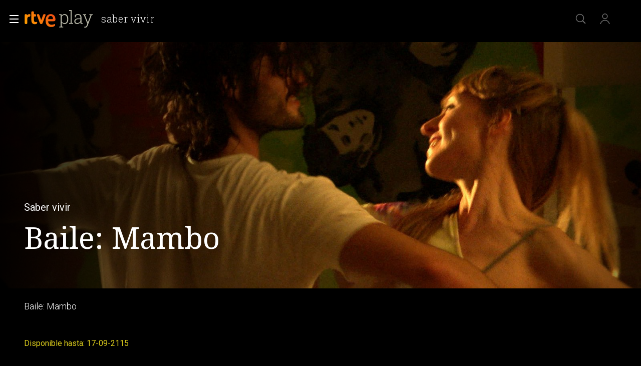

--- FILE ---
content_type: application/javascript; charset=UTF-8
request_url: https://dev.visualwebsiteoptimizer.com/j.php?a=864486&u=https%3A%2F%2Fwww.rtve.es%2Fplay%2Fvideos%2Fsaber-vivir%2Fbaile-mambo%2F5219018%2F&vn=2.1&x=true
body_size: 12323
content:
(function(){function _vwo_err(e){function gE(e,a){return"https://dev.visualwebsiteoptimizer.com/ee.gif?a=864486&s=j.php&_cu="+encodeURIComponent(window.location.href)+"&e="+encodeURIComponent(e&&e.message&&e.message.substring(0,1e3)+"&vn=")+(e&&e.code?"&code="+e.code:"")+(e&&e.type?"&type="+e.type:"")+(e&&e.status?"&status="+e.status:"")+(a||"")}var vwo_e=gE(e);try{typeof navigator.sendBeacon==="function"?navigator.sendBeacon(vwo_e):(new Image).src=vwo_e}catch(err){}}try{var extE=0,prevMode=false;window._VWO_Jphp_StartTime = (window.performance && typeof window.performance.now === 'function' ? window.performance.now() : new Date().getTime());;;(function(){window._VWO=window._VWO||{};var aC=window._vwo_code;if(typeof aC==='undefined'){window._vwo_mt='dupCode';return;}if(window._VWO.sCL){window._vwo_mt='dupCode';window._VWO.sCDD=true;try{if(aC){clearTimeout(window._vwo_settings_timer);var h=document.querySelectorAll('#_vis_opt_path_hides');var x=h[h.length>1?1:0];x&&x.remove();}}catch(e){}return;}window._VWO.sCL=true;;window._vwo_mt="live";var localPreviewObject={};var previewKey="_vis_preview_"+864486;var wL=window.location;;try{localPreviewObject[previewKey]=window.localStorage.getItem(previewKey);JSON.parse(localPreviewObject[previewKey])}catch(e){localPreviewObject[previewKey]=""}try{window._vwo_tm="";var getMode=function(e){var n;if(window.name.indexOf(e)>-1){n=window.name}else{n=wL.search.match("_vwo_m=([^&]*)");n=n&&atob(decodeURIComponent(n[1]))}return n&&JSON.parse(n)};var ccMode=getMode("_vwo_cc");if(window.name.indexOf("_vis_heatmap")>-1||window.name.indexOf("_vis_editor")>-1||ccMode||window.name.indexOf("_vis_preview")>-1){try{if(ccMode){window._vwo_mt=decodeURIComponent(wL.search.match("_vwo_m=([^&]*)")[1])}else if(window.name&&JSON.parse(window.name)){window._vwo_mt=window.name}}catch(e){if(window._vwo_tm)window._vwo_mt=window._vwo_tm}}else if(window._vwo_tm.length){window._vwo_mt=window._vwo_tm}else if(location.href.indexOf("_vis_opt_preview_combination")!==-1&&location.href.indexOf("_vis_test_id")!==-1){window._vwo_mt="sharedPreview"}else if(localPreviewObject[previewKey]){window._vwo_mt=JSON.stringify(localPreviewObject)}if(window._vwo_mt!=="live"){;if(typeof extE!=="undefined"){extE=1}if(!getMode("_vwo_cc")){(function(){var cParam='';try{if(window.VWO&&window.VWO.appliedCampaigns){var campaigns=window.VWO.appliedCampaigns;for(var cId in campaigns){if(campaigns.hasOwnProperty(cId)){var v=campaigns[cId].v;if(cId&&v){cParam='&c='+cId+'-'+v+'-1';break;}}}}}catch(e){}var prevMode=false;_vwo_code.load('https://dev.visualwebsiteoptimizer.com/j.php?mode='+encodeURIComponent(window._vwo_mt)+'&a=864486&f=1&u='+encodeURIComponent(window._vis_opt_url||document.URL)+'&eventArch=true'+'&x=true'+cParam,{sL:window._vwo_code.sL});if(window._vwo_code.sL){prevMode=true;}})();}else{(function(){window._vwo_code&&window._vwo_code.finish();_vwo_ccc={u:"/j.php?a=864486&u=https%3A%2F%2Fwww.rtve.es%2Fplay%2Fvideos%2Fsaber-vivir%2Fbaile-mambo%2F5219018%2F&vn=2.1&x=true"};var s=document.createElement("script");s.src="https://app.vwo.com/visitor-behavior-analysis/dist/codechecker/cc.min.js?r="+Math.random();document.head.appendChild(s)})()}}}catch(e){var vwo_e=new Image;vwo_e.src="https://dev.visualwebsiteoptimizer.com/ee.gif?s=mode_det&e="+encodeURIComponent(e&&e.stack&&e.stack.substring(0,1e3)+"&vn=");aC&&window._vwo_code.finish()}})();
;;window._vwo_cookieDomain="rtve.es";;;;_vwo_surveyAssetsBaseUrl="https://cdn.visualwebsiteoptimizer.com/";;if(prevMode){return}if(window._vwo_mt === "live"){window.VWO=window.VWO||[];window._vwo_acc_id=864486;window.VWO._=window.VWO._||{};;;window.VWO.visUuid="DFE5A5DAC9DF98C590B1B077B8299032E|f8fb4f540a79ebcaab3d1028dfb1b8a9";
;_vwo_code.sT=_vwo_code.finished();(function(c,a,e,d,b,z,g,sT){if(window.VWO._&&window.VWO._.isBot)return;const cookiePrefix=window._vwoCc&&window._vwoCc.cookiePrefix||"";const useLocalStorage=sT==="ls";const cookieName=cookiePrefix+"_vwo_uuid_v2";const escapedCookieName=cookieName.replace(/([.*+?^${}()|[\]\\])/g,"\\$1");const cookieDomain=g;function getValue(){if(useLocalStorage){return localStorage.getItem(cookieName)}else{const regex=new RegExp("(^|;\\s*)"+escapedCookieName+"=([^;]*)");const match=e.cookie.match(regex);return match?decodeURIComponent(match[2]):null}}function setValue(value,days){if(useLocalStorage){localStorage.setItem(cookieName,value)}else{e.cookie=cookieName+"="+value+"; expires="+new Date(864e5*days+ +new Date).toGMTString()+"; domain="+cookieDomain+"; path=/"}}let existingValue=null;if(sT){const cookieRegex=new RegExp("(^|;\\s*)"+escapedCookieName+"=([^;]*)");const cookieMatch=e.cookie.match(cookieRegex);const cookieValue=cookieMatch?decodeURIComponent(cookieMatch[2]):null;const lsValue=localStorage.getItem(cookieName);if(useLocalStorage){if(lsValue){existingValue=lsValue;if(cookieValue){e.cookie=cookieName+"=; expires=Thu, 01 Jan 1970 00:00:01 GMT; domain="+cookieDomain+"; path=/"}}else if(cookieValue){localStorage.setItem(cookieName,cookieValue);e.cookie=cookieName+"=; expires=Thu, 01 Jan 1970 00:00:01 GMT; domain="+cookieDomain+"; path=/";existingValue=cookieValue}}else{if(cookieValue){existingValue=cookieValue;if(lsValue){localStorage.removeItem(cookieName)}}else if(lsValue){e.cookie=cookieName+"="+lsValue+"; expires="+new Date(864e5*366+ +new Date).toGMTString()+"; domain="+cookieDomain+"; path=/";localStorage.removeItem(cookieName);existingValue=lsValue}}a=existingValue||a}else{const regex=new RegExp("(^|;\\s*)"+escapedCookieName+"=([^;]*)");const match=e.cookie.match(regex);a=match?decodeURIComponent(match[2]):a}-1==e.cookie.indexOf("_vis_opt_out")&&-1==d.location.href.indexOf("vwo_opt_out=1")&&(window.VWO.visUuid=a),a=a.split("|"),b=new Image,g=window._vis_opt_domain||c||d.location.hostname.replace(/^www\./,""),b.src="https://dev.visualwebsiteoptimizer.com/eu01/v.gif?cd="+(window._vis_opt_cookieDays||0)+"&a=864486&d="+encodeURIComponent(d.location.hostname.replace(/^www\./,"") || c)+"&u="+a[0]+"&h="+a[1]+"&t="+z,d.vwo_iehack_queue=[b],setValue(a.join("|"),366)})("rtve.es",window.VWO.visUuid,document,window,0,_vwo_code.sT,"rtve.es","false"||null);
;clearTimeout(window._vwo_settings_timer);window._vwo_settings_timer=null;;;;;var vwoCode=window._vwo_code;if(vwoCode.filterConfig&&vwoCode.filterConfig.filterTime==="balanced"){vwoCode.removeLoaderAndOverlay()}var vwo_CIF=false;var UAP=false;;;var _vwo_style=document.getElementById('_vis_opt_path_hides'),_vwo_css=(vwoCode.hide_element_style?vwoCode.hide_element_style():'{opacity:0 !important;filter:alpha(opacity=0) !important;background:none !important;transition:none !important;}')+':root {--vwo-el-opacity:0 !important;--vwo-el-filter:alpha(opacity=0) !important;--vwo-el-bg:none !important;--vwo-el-ts:none !important;}',_vwo_text=window._vwo_code.sL ? '' : "" + _vwo_css;if (_vwo_style) { var e = _vwo_style.classList.contains("_vis_hide_layer") && _vwo_style; if (UAP && !UAP() && vwo_CIF && !vwo_CIF()) { e ? e.parentNode.removeChild(e) : _vwo_style.parentNode.removeChild(_vwo_style) } else { if (e) { var t = _vwo_style = document.createElement("style"), o = document.getElementsByTagName("head")[0], s = document.querySelector("#vwoCode"); t.setAttribute("id", "_vis_opt_path_hides"), s && t.setAttribute("nonce", s.nonce), t.setAttribute("type", "text/css"), o.appendChild(t) } if (_vwo_style.styleSheet) _vwo_style.styleSheet.cssText = _vwo_text; else { var l = document.createTextNode(_vwo_text); _vwo_style.appendChild(l) } e ? e.parentNode.removeChild(e) : _vwo_style.removeChild(_vwo_style.childNodes[0])}};window.VWO.ssMeta = { enabled: 0, noSS: 0 };;;VWO._=VWO._||{};window._vwo_clicks=false;VWO._.allSettings=(function(){return{dataStore:{campaigns:{98:{"globalCode":[],"manual":false,"ep":1753697708000,"mt":{"2":"16709082","1":"16709079"},"id":98,"multiple_domains":0,"ibe":1,"urlRegex":".*","combs":{"1":1},"stag":0,"pc_traffic":100,"version":8,"status":"RUNNING","metrics":[{"type":"g","id":1,"metricId":0},{"type":"g","id":2,"metricId":0}],"type":"INSIGHTS_FUNNEL","comb_n":{"1":"website"},"triggers":[16709076],"clickmap":0,"goals":{"2":{"identifier":"vwo_dom_click","mca":true,"url":"#gigya-login-form > div.gigya-layout-row.with-divider > div.gigya-layout-cell.responsive.with-site-login > div.gigya-composite-control.gigya-composite-control-submit > input","type":"CUSTOM_GOAL"},"1":{"identifier":"vwo_dom_click","mca":true,"url":["open_users"],"type":"CUSTOM_GOAL"}},"segment_code":"(_vwo_s().f_b(_vwo_s().gC('UID')))","name":"Prueba acceso login\/registro (login) (Audiencia segmentada)","exclude_url":"","ss":null,"sections":{"1":{"triggers":[],"globalWidgetSnippetIds":{"1":[]},"path":"","variations":{"1":[]}}}}, 47:{"globalCode":[],"manual":false,"ep":1741083634000,"mt":{"1":"11888749"},"id":47,"multiple_domains":0,"ibe":1,"urlRegex":".*","combs":[],"stag":0,"pc_traffic":100,"version":2,"status":"RUNNING","metrics":[{"type":"m","id":1,"metricId":1300483}],"type":"INSIGHTS_METRIC","comb_n":[],"triggers":[11888746],"clickmap":0,"goals":{"1":{"identifier":"vwo_dom_click","mca":false,"url":"#open_users > a","type":"CUSTOM_GOAL"}},"segment_code":"true","name":"Click inicio de sesión Report","exclude_url":"","ss":null,"sections":{"1":{"triggers":[],"path":"","variations":[]}}}, 64:{"globalCode":[],"manual":false,"ep":1751974735000,"mt":{"3":"16708362","4":"16708365","1":"16708356","2":"16708359"},"id":64,"multiple_domains":0,"ibe":1,"urlRegex":".*","combs":{"1":1},"stag":0,"pc_traffic":100,"version":2,"status":"RUNNING","metrics":[{"type":"g","id":1,"metricId":0},{"type":"g","id":2,"metricId":0},{"type":"g","id":3,"metricId":0},{"type":"g","id":4,"metricId":0}],"triggers":[15962054],"type":"INSIGHTS_FUNNEL","comb_n":{"1":"website"},"cEV":1,"clickmap":0,"goals":{"3":{"identifier":"vwo_dom_click","mca":true,"url":"#register-site-login > div.gigya-composite-control.gigya-composite-control-submit > input","type":"CUSTOM_GOAL"},"4":{"identifier":"vwo_dom_click","mca":true,"url":"#gigya-otp-update-form > div:nth-child(3) > div.gigya-composite-control.gigya-composite-control-submit > input","type":"CUSTOM_GOAL"},"1":{"identifier":"vwo_dom_click","mca":true,"url":["icon.progressBar.play"],"type":"CUSTOM_GOAL"},"2":{"identifier":"vwo_dom_click","mca":true,"url":["btn-register"],"type":"CUSTOM_GOAL"}},"segment_code":"true","name":"Embudo crear cuenta (verificar = path)","exclude_url":"","ss":null,"sections":{"1":{"triggers":[],"globalWidgetSnippetIds":{"1":[]},"path":"","variations":{"1":[]}}}}, 55:{"globalCode":[],"manual":false,"ep":1743506054000,"mt":{"15":"12819324"},"id":55,"multiple_domains":0,"ibe":1,"urlRegex":"^https\\:\\\/\\\/rtve\\.es\\\/.*$","combs":{"1":1},"funnel":[{"globalCode":[],"manual":false,"ep":1743506270000,"id":58,"multiple_domains":0,"ibe":1,"urlRegex":".*","combs":{"1":1},"pc_traffic":100,"version":1,"status":"RUNNING","triggers":["8834487"],"v":1,"type":"FUNNEL","comb_n":{"1":"Website"},"isSpaRevertFeatureEnabled":true,"clickmap":0,"goals":[{"id":16,"type":"SEPARATE_PAGE"},{"id":17,"type":"SEPARATE_PAGE"},{"id":15,"type":"CLICK_ELEMENT"}],"segment_code":"true","name":"New Funnel","exclude_url":"","ss":null,"sections":{"1":{"path":"","variations":[]}}}],"stag":0,"pc_traffic":100,"version":1,"status":"RUNNING","metrics":[{"type":"g","id":15,"metricId":0}],"type":"TRACK","comb_n":{"1":"Website"},"triggers":[12819060],"clickmap":0,"goals":{"15":{"pUrl":"^https\\:\\\/\\\/rtve\\.es\\\/play\\\/videos\\\/valle\\-salvaje\\\/?(?:[\\?#].*)?$","url":"#topPage > div > div:nth-child(4) > section > nav > ul > li:nth-child(2) > a","mca":false,"type":"CLICK_ELEMENT","pExcludeUrl":""}},"segment_code":"true","name":"Click Episodios Valle Salvaje","exclude_url":"","ss":null,"sections":{"1":{"triggers":[],"path":"","variations":[]}}}, 56:{"globalCode":[],"manual":false,"ep":1743506207000,"mt":{"16":"12819318"},"id":56,"multiple_domains":0,"ibe":1,"urlRegex":"^https\\:\\\/\\\/rtve\\.es\\\/.*$","combs":{"1":1},"funnel":[{"globalCode":[],"manual":false,"ep":1743506270000,"id":58,"multiple_domains":0,"ibe":1,"urlRegex":".*","combs":{"1":1},"pc_traffic":100,"version":1,"status":"RUNNING","triggers":["8834487"],"v":1,"type":"FUNNEL","comb_n":{"1":"Website"},"isSpaRevertFeatureEnabled":true,"clickmap":0,"goals":[{"id":16,"type":"SEPARATE_PAGE"},{"id":17,"type":"SEPARATE_PAGE"},{"id":15,"type":"CLICK_ELEMENT"}],"segment_code":"true","name":"New Funnel","exclude_url":"","ss":null,"sections":{"1":{"path":"","variations":[]}}}],"stag":0,"pc_traffic":100,"version":1,"status":"RUNNING","metrics":[{"type":"g","id":16,"metricId":0}],"type":"TRACK","comb_n":{"1":"Website"},"triggers":[12819231],"clickmap":0,"goals":{"16":{"pUrl":"","urlRegex":"^https\\:\\\/\\\/rtve\\.es\\\/play\\\/?(?:[\\?#].*)?$","pExcludeUrl":"","mca":false,"type":"SEPARATE_PAGE","excludeUrl":""}},"segment_code":"true","name":"Página RTVE Play","exclude_url":"","ss":null,"sections":{"1":{"triggers":[],"path":"","variations":[]}}}, 57:{"globalCode":[],"manual":false,"ep":1743506239000,"mt":{"17":"12819321"},"id":57,"multiple_domains":0,"ibe":1,"urlRegex":"^https\\:\\\/\\\/rtve\\.es\\\/.*$","combs":{"1":1},"funnel":[{"globalCode":[],"manual":false,"ep":1743506270000,"id":58,"multiple_domains":0,"ibe":1,"urlRegex":".*","combs":{"1":1},"pc_traffic":100,"version":1,"status":"RUNNING","triggers":["8834487"],"v":1,"type":"FUNNEL","comb_n":{"1":"Website"},"isSpaRevertFeatureEnabled":true,"clickmap":0,"goals":[{"id":16,"type":"SEPARATE_PAGE"},{"id":17,"type":"SEPARATE_PAGE"},{"id":15,"type":"CLICK_ELEMENT"}],"segment_code":"true","name":"New Funnel","exclude_url":"","ss":null,"sections":{"1":{"path":"","variations":[]}}}],"stag":0,"pc_traffic":100,"version":1,"status":"RUNNING","metrics":[{"type":"g","id":17,"metricId":0}],"type":"TRACK","comb_n":{"1":"Website"},"triggers":[12819267],"clickmap":0,"goals":{"17":{"pUrl":"","urlRegex":"^https\\:\\\/\\\/rtve\\.es\\\/play\\\/videos\\\/valle\\-salvaje\\\/?(?:[\\?#].*)?$","pExcludeUrl":"","mca":false,"type":"SEPARATE_PAGE","excludeUrl":""}},"segment_code":"true","name":"Página Valle Salvaje","exclude_url":"","ss":null,"sections":{"1":{"triggers":[],"path":"","variations":[]}}}, 2:{"globalCode":[],"manual":false,"ep":1710928579000,"mt":[],"id":2,"multiple_domains":0,"ibe":1,"urlRegex":"^.*$","combs":{"1":1},"stag":0,"pc_traffic":100,"version":2,"status":"RUNNING","metrics":[],"triggers":[6917146],"type":"ANALYZE_HEATMAP","comb_n":{"1":"website"},"goals":{"1":{"pUrl":"^.*$","urlRegex":"^.*$","mca":false,"type":"ENGAGEMENT","excludeUrl":""}},"clickmap":0,"sections":{"1":{"variation_names":{"1":"website"},"triggers":[],"path":"","variations":{"1":[]}}},"segment_code":"true","name":"Heatmap","exclude_url":"","main":true,"ss":null}, 3:{"globalCode":[],"manual":false,"ep":1711362263000,"mt":[],"id":3,"multiple_domains":0,"main":true,"urlRegex":"^.*$","combs":{"1":1},"cEV":1,"triggers":[18640580],"stag":0,"pc_traffic":100,"metrics":[],"version":2,"goals":{"1":{"pUrl":"^.*$","urlRegex":"^.*$","mca":false,"type":"ENGAGEMENT","excludeUrl":""}},"sections":{"1":{"triggers":[],"globalWidgetSnippetIds":{"1":[]},"path":"","variations":{"1":[]}}},"status":"RUNNING","aK":1,"wl":"","exclude_url":"","comb_n":{"1":"website"},"ibe":1,"clickmap":0,"ss":null,"segment_code":"true","name":"Recording","bl":"","cnv":{"res":480,"fps":2},"type":"ANALYZE_RECORDING"}, 74:{"globalCode":[],"manual":false,"ep":1752143567000,"mt":{"2":"16038899","1":"16038896"},"id":74,"multiple_domains":0,"ibe":1,"urlRegex":".*","combs":{"1":1},"stag":0,"pc_traffic":100,"version":6,"status":"RUNNING","metrics":[{"type":"g","id":1,"metricId":0},{"type":"g","id":2,"metricId":0}],"triggers":[16038893],"type":"INSIGHTS_FUNNEL","comb_n":{"1":"website"},"cEV":1,"clickmap":0,"goals":{"2":{"identifier":"vwo_dom_click","mca":true,"url":"#gigya-login-form > div.gigya-layout-row.with-divider > div.gigya-layout-cell.responsive.with-site-login > div.gigya-composite-control.gigya-composite-control-submit > input","type":"CUSTOM_GOAL"},"1":{"identifier":"vwo_dom_click","mca":true,"url":["open_users"],"type":"CUSTOM_GOAL"}},"segment_code":"true","name":"Prueba acceso login\/registro (login)","exclude_url":"","ss":null,"sections":{"1":{"triggers":[],"globalWidgetSnippetIds":{"1":[]},"path":"","variations":{"1":[]}}}}, 94:{"globalCode":[],"manual":false,"ep":1752754836000,"mt":{"2":"16709451","1":"16709448"},"id":94,"multiple_domains":0,"ibe":1,"urlRegex":".*","combs":{"1":1},"stag":0,"pc_traffic":100,"version":16,"status":"RUNNING","metrics":[{"type":"g","id":1,"metricId":0},{"type":"g","id":2,"metricId":0}],"type":"INSIGHTS_FUNNEL","comb_n":{"1":"website"},"triggers":[16709430],"clickmap":0,"goals":{"2":{"identifier":"vwo_dom_click","mca":true,"url":"#gigya-login-form > div.gigya-layout-row.with-divider > div.gigya-layout-cell.responsive.with-site-login > a, #gigya-login-form > div.gigya-layout-row.with-divider > div.gigya-layout-cell.responsive.with-site-login > div.gigya-composite-control.gigya-composite-control-submit > input","type":"CUSTOM_GOAL"},"1":{"identifier":"vwo_dom_click","mca":true,"url":["open_users"],"type":"CUSTOM_GOAL"}},"segment_code":"(_vwo_s().f_b(_vwo_s().gC('UID')))","name":"Flujo login\/registro (total interacción)","exclude_url":"","ss":null,"sections":{"1":{"triggers":[],"globalWidgetSnippetIds":{"1":[]},"path":"","variations":{"1":[]}}}}, 99:{"globalCode":[],"manual":false,"ep":1753698615000,"mt":{"2":"16709319","1":"16709316"},"id":99,"multiple_domains":0,"ibe":1,"urlRegex":".*","combs":{"1":1},"stag":0,"pc_traffic":100,"version":10,"status":"RUNNING","metrics":[{"type":"g","id":1,"metricId":0},{"type":"g","id":2,"metricId":0}],"type":"INSIGHTS_FUNNEL","comb_n":{"1":"website"},"triggers":[16709313],"clickmap":0,"goals":{"2":{"identifier":"vwo_dom_click","mca":true,"url":"#Facebook_btn > div, #Google_btn > div, #Twitter_btn > div, #Apple_btn > div","type":"CUSTOM_GOAL"},"1":{"identifier":"vwo_dom_click","mca":true,"url":["open_users"],"type":"CUSTOM_GOAL"}},"segment_code":"(_vwo_s().f_b(_vwo_s().gC('UID')))","name":"Prueba acceso login\/registro (RRSS) (Audiencia segmentada)","exclude_url":"","ss":null,"sections":{"1":{"triggers":[],"globalWidgetSnippetIds":{"1":[]},"path":"","variations":{"1":[]}}}}, 81:{"globalCode":[],"manual":false,"ep":1752180989000,"mt":{"1":"16057298"},"id":81,"multiple_domains":0,"ibe":1,"urlRegex":".*","combs":[],"stag":0,"pc_traffic":100,"version":2,"status":"RUNNING","metrics":[{"type":"m","id":1,"metricId":1606430}],"triggers":[16057295],"type":"INSIGHTS_METRIC","comb_n":[],"cEV":1,"clickmap":0,"goals":{"1":{"identifier":"vwo_dom_click","mca":false,"url":"#gigya-otp-update-form > div:nth-of-type(3) > div:nth-of-type(1) > input:nth-of-type(1)","type":"CUSTOM_GOAL"}},"segment_code":"true","name":"Click verificar código 1 Report","exclude_url":"","ss":null,"sections":{"1":{"triggers":[],"path":"","variations":[]}}}, 80:{"globalCode":[],"manual":false,"ep":1752165643000,"mt":{"1":"16050308"},"id":80,"multiple_domains":0,"ibe":1,"urlRegex":".*","combs":[],"stag":0,"pc_traffic":100,"version":2,"status":"RUNNING","metrics":[{"type":"m","id":1,"metricId":1605797}],"triggers":[16050305],"type":"INSIGHTS_METRIC","comb_n":[],"cEV":1,"clickmap":0,"goals":{"1":{"identifier":"vwo_dom_click","mca":false,"url":["gigya-input-submit"],"type":"CUSTOM_GOAL"}},"segment_code":"true","name":"Click verificar código (By VWO Support) Report","exclude_url":"","ss":null,"sections":{"1":{"triggers":[],"path":"","variations":[]}}}, 71:{"globalCode":[],"manual":false,"ep":1752141967000,"mt":{"3":"16038476","4":"16038479","1":"16038470","2":"16038473"},"id":71,"multiple_domains":0,"ibe":1,"urlRegex":".*","combs":{"1":1},"stag":0,"pc_traffic":100,"version":4,"status":"RUNNING","metrics":[{"type":"g","id":1,"metricId":0},{"type":"g","id":2,"metricId":0},{"type":"g","id":3,"metricId":0},{"type":"g","id":4,"metricId":0}],"triggers":[16038467],"type":"INSIGHTS_FUNNEL","comb_n":{"1":"website"},"cEV":1,"clickmap":0,"goals":{"3":{"identifier":"vwo_dom_click","mca":true,"url":"#register-site-login > div.gigya-composite-control.gigya-composite-control-submit > input","type":"CUSTOM_GOAL"},"4":{"identifier":"vwo_dom_click","mca":true,"url":"#gigya-otp-update-form > div:nth-child(3) > div.gigya-composite-control.gigya-composite-control-submit > input","type":"CUSTOM_GOAL"},"1":{"identifier":"vwo_dom_click","mca":true,"url":["open_users"],"type":"CUSTOM_GOAL"},"2":{"identifier":"vwo_dom_click","mca":true,"url":"CREAR UNA CUENTA NUEVA","type":"CUSTOM_GOAL"}},"segment_code":"true","name":"Prueba acceso login\/registro (crear cuenta)","exclude_url":"","ss":null,"sections":{"1":{"triggers":[],"globalWidgetSnippetIds":{"1":[]},"path":"","variations":{"1":[]}}}}, 68:{"globalCode":[],"manual":false,"ep":1752068663000,"mt":{"1":"16008332"},"id":68,"multiple_domains":0,"ibe":1,"urlRegex":".*","combs":[],"stag":0,"pc_traffic":100,"version":2,"status":"RUNNING","metrics":[{"type":"m","id":1,"metricId":1602230}],"triggers":[16008329],"type":"INSIGHTS_METRIC","comb_n":[],"cEV":1,"clickmap":0,"goals":{"1":{"identifier":"vwo_dom_click","mca":false,"url":"VERIFICAR","type":"CUSTOM_GOAL"}},"segment_code":"true","name":"Click verificar código Report","exclude_url":"","ss":null,"sections":{"1":{"triggers":[],"path":"","variations":[]}}}, 62:{"globalCode":[],"manual":false,"ep":1751973208000,"mt":{"1":"15961067"},"id":62,"multiple_domains":0,"ibe":1,"urlRegex":".*","combs":[],"stag":0,"pc_traffic":100,"version":2,"status":"RUNNING","metrics":[{"type":"m","id":1,"metricId":1598585}],"triggers":[15961064],"type":"INSIGHTS_METRIC","comb_n":[],"cEV":1,"clickmap":0,"goals":{"1":{"identifier":"vwo_dom_click","mca":false,"url":"#popupLoginAdvice > ul > li:nth-child(2)","type":"CUSTOM_GOAL"}},"segment_code":"true","name":"click crear cuenta - video Report","exclude_url":"","ss":null,"sections":{"1":{"triggers":[],"path":"","variations":[]}}}, 61:{"globalCode":[],"manual":false,"ep":1751572204000,"mt":{"1":"15815132"},"id":61,"multiple_domains":0,"ibe":1,"urlRegex":".*","combs":[],"stag":0,"pc_traffic":100,"version":2,"status":"RUNNING","metrics":[{"type":"m","id":1,"metricId":1591970}],"triggers":[15815129],"type":"INSIGHTS_METRIC","comb_n":[],"cEV":1,"clickmap":0,"goals":{"1":{"identifier":"vwo_dom_click","mca":false,"url":".boton, #gigya-login-form > div:nth-child(2) > div:nth-child(2) > div:nth-child(11) > input:nth-child(1)","type":"CUSTOM_GOAL"}},"segment_code":"true","name":"Click en Registro Report","exclude_url":"","ss":null,"sections":{"1":{"triggers":[],"path":"","variations":[]}}}, 25:{"globalCode":[],"manual":false,"ep":1727857940000,"mt":[],"id":25,"multiple_domains":0,"ibe":1,"urlRegex":"^https\\:\\\/\\\/rtve\\.es.*$","combs":{"1":1},"forms":["form[id='gigya-register-form']"],"pc_traffic":100,"version":2,"status":"RUNNING","metrics":[],"stag":0,"type":"ANALYZE_FORM","comb_n":{"1":"website"},"triggers":[8541074],"clickmap":0,"goals":{"1":{"pUrl":"^.*$","urlRegex":"^.*$","mca":false,"type":"ENGAGEMENT","excludeUrl":""}},"segment_code":"true","name":"Crear nueva cuenta","sections":{"1":{"triggers":[],"path":"","variations":{"1":[]}}},"exclude_url":"","ss":null}, 33:{"globalCode":[],"manual":false,"ep":1729067453000,"mt":{"12":"8834562"},"id":33,"multiple_domains":0,"ibe":1,"urlRegex":"^https\\:\\\/\\\/rtve\\.es.*$","combs":{"1":1},"stag":0,"pc_traffic":100,"version":1,"status":"RUNNING","metrics":[{"type":"g","id":12,"metricId":0}],"type":"TRACK","comb_n":{"1":"Website"},"triggers":[8834559],"clickmap":0,"goals":{"12":{"pUrl":"^https\\:\\\/\\\/rtve\\.es.*$","url":"#gigya-otp-update-form > div:nth-child(3) > div.gigya-composite-control.gigya-composite-control-submit > input","mca":false,"type":"CLICK_ELEMENT","pExcludeUrl":""}},"segment_code":"true","name":"Click verificar código","exclude_url":"","ss":null,"sections":{"1":{"triggers":[],"path":"","variations":[]}}}, 26:{"globalCode":[],"manual":false,"ep":1729066547000,"mt":{"6":"8834235"},"id":26,"multiple_domains":0,"ibe":1,"urlRegex":"^https\\:\\\/\\\/rtve\\.es.*$","combs":{"1":1},"stag":0,"pc_traffic":100,"version":1,"status":"RUNNING","metrics":[{"type":"g","id":6,"metricId":0}],"type":"TRACK","comb_n":{"1":"Website"},"triggers":[8834232],"clickmap":0,"goals":{"6":{"pUrl":"^https\\:\\\/\\\/rtve\\.es.*$","url":"#gigya-login-form > div.gigya-layout-row.with-divider > div.gigya-layout-cell.responsive.with-site-login > div.gigya-composite-control.gigya-composite-control-submit > input","mca":false,"type":"CLICK_ELEMENT","pExcludeUrl":""}},"segment_code":"true","name":"Inicio sesión","exclude_url":"","ss":null,"sections":{"1":{"triggers":[],"path":"","variations":[]}}}, 27:{"globalCode":[],"manual":false,"ep":1729066630000,"mt":{"7":"17693118"},"id":27,"multiple_domains":0,"ibe":1,"urlRegex":"^https\\:\\\/\\\/rtve\\.es.*$","combs":{"1":1},"funnel":[{"globalCode":[],"manual":false,"ep":1729067300000,"id":32,"multiple_domains":0,"ibe":1,"urlRegex":".*","combs":{"1":1},"pc_traffic":100,"version":1,"status":"RUNNING","triggers":["8834487"],"v":2,"type":"FUNNEL","comb_n":{"1":"Website"},"isSpaRevertFeatureEnabled":true,"clickmap":0,"goals":[{"id":7,"type":"CLICK_ELEMENT"},{"id":8,"type":"CLICK_ELEMENT"},{"id":9,"type":"CLICK_ELEMENT"}],"segment_code":"true","name":"crear cuenta facebook","exclude_url":"","ss":null,"sections":{"1":{"path":"","variations":[]}}}],"stag":0,"pc_traffic":100,"version":1,"status":"RUNNING","metrics":[{"type":"g","id":7,"metricId":0}],"triggers":[8834313],"type":"TRACK","comb_n":{"1":"Website"},"cEV":1,"clickmap":0,"goals":{"7":{"pUrl":"^https\\:\\\/\\\/rtve\\.es.*$","url":"#gigya-login-form > div.gigya-layout-row.with-divider > div.gigya-layout-cell.responsive.with-site-login > a","mca":false,"type":"CLICK_ELEMENT","pExcludeUrl":""}},"segment_code":"true","name":"Crear cuenta","exclude_url":"","ss":null,"sections":{"1":{"triggers":[],"path":"","variations":[]}}}, 28:{"globalCode":[],"manual":false,"ep":1729066728000,"mt":{"8":"17693121"},"id":28,"multiple_domains":0,"ibe":1,"urlRegex":"^https\\:\\\/\\\/rtve\\.es.*$","combs":{"1":1},"funnel":[{"globalCode":[],"manual":false,"ep":1729067300000,"id":32,"multiple_domains":0,"ibe":1,"urlRegex":".*","combs":{"1":1},"pc_traffic":100,"version":1,"status":"RUNNING","triggers":["8834487"],"v":2,"type":"FUNNEL","comb_n":{"1":"Website"},"isSpaRevertFeatureEnabled":true,"clickmap":0,"goals":[{"id":7,"type":"CLICK_ELEMENT"},{"id":8,"type":"CLICK_ELEMENT"},{"id":9,"type":"CLICK_ELEMENT"}],"segment_code":"true","name":"crear cuenta facebook","exclude_url":"","ss":null,"sections":{"1":{"path":"","variations":[]}}}],"stag":0,"pc_traffic":100,"version":1,"status":"RUNNING","metrics":[{"type":"g","id":8,"metricId":0}],"triggers":[8834331],"type":"TRACK","comb_n":{"1":"Website"},"cEV":1,"clickmap":0,"goals":{"8":{"pUrl":"^https\\:\\\/\\\/rtve\\.es.*$","url":"#register-site-login > div:nth-child(1) > button","mca":false,"type":"CLICK_ELEMENT","pExcludeUrl":""}},"segment_code":"true","name":"Click crear cuenta red social","exclude_url":"","ss":null,"sections":{"1":{"triggers":[],"path":"","variations":[]}}}, 29:{"globalCode":[],"manual":false,"ep":1729066830000,"mt":{"9":"17693124"},"id":29,"multiple_domains":0,"ibe":1,"urlRegex":"^https\\:\\\/\\\/rtve\\.es.*$","combs":{"1":1},"funnel":[{"globalCode":[],"manual":false,"ep":1729067300000,"id":32,"multiple_domains":0,"ibe":1,"urlRegex":".*","combs":{"1":1},"pc_traffic":100,"version":1,"status":"RUNNING","triggers":["8834487"],"v":2,"type":"FUNNEL","comb_n":{"1":"Website"},"isSpaRevertFeatureEnabled":true,"clickmap":0,"goals":[{"id":7,"type":"CLICK_ELEMENT"},{"id":8,"type":"CLICK_ELEMENT"},{"id":9,"type":"CLICK_ELEMENT"}],"segment_code":"true","name":"crear cuenta facebook","exclude_url":"","ss":null,"sections":{"1":{"path":"","variations":[]}}}],"stag":0,"pc_traffic":100,"version":1,"status":"RUNNING","metrics":[{"type":"g","id":9,"metricId":0}],"triggers":[8834361],"type":"TRACK","comb_n":{"1":"Website"},"cEV":1,"clickmap":0,"goals":{"9":{"pUrl":"^https\\:\\\/\\\/rtve\\.es\\\/?(?:[\\?#].*)?$","url":"#Facebook_btn > div","mca":false,"type":"CLICK_ELEMENT","pExcludeUrl":""}},"segment_code":"true","name":"Crear cuenta facebook","exclude_url":"","ss":null,"sections":{"1":{"triggers":[],"path":"","variations":[]}}}, 30:{"globalCode":[],"manual":false,"ep":1729066898000,"mt":{"10":"8834385"},"id":30,"multiple_domains":0,"ibe":1,"urlRegex":"^https\\:\\\/\\\/rtve\\.es.*$","combs":{"1":1},"stag":0,"pc_traffic":100,"version":1,"status":"RUNNING","metrics":[{"type":"g","id":10,"metricId":0}],"type":"TRACK","comb_n":{"1":"Website"},"triggers":[8834382],"clickmap":0,"goals":{"10":{"pUrl":"^https\\:\\\/\\\/rtve\\.es.*$","url":"#Google_btn > div","mca":false,"type":"CLICK_ELEMENT","pExcludeUrl":""}},"segment_code":"true","name":"Click crear cuenta Gmail","exclude_url":"","ss":null,"sections":{"1":{"triggers":[],"path":"","variations":[]}}}},changeSets:{},plugins:{"ACCTZ":"GMT","IP":"3.141.0.5","LIBINFO":{"EVAD":{"HASH":"","LIB_SUFFIX":""},"HEATMAP_HELPER":{"HASH":"c5d6deded200bc44b99989eeb81688a4br"},"SURVEY":{"HASH":"26c3d4886040fa9c2a9d64ea634f2facbr"},"OPA":{"PATH":"\/4.0","HASH":"47280cdd59145596dbd65a7c3edabdc2br"},"TRACK":{"HASH":"13868f8d526ad3d74df131c9d3ab264bbr","LIB_SUFFIX":""},"WORKER":{"HASH":"70faafffa0475802f5ee03ca5ff74179br"},"SURVEY_HTML":{"HASH":"9e434dd4255da1c47c8475dbe2dcce30br"},"SURVEY_DEBUG_EVENTS":{"HASH":"070e0146fac2addb72df1f8a77c73552br"},"DEBUGGER_UI":{"HASH":"ac2f1194867fde41993ef74a1081ed6bbr"}},"GEO":{"cn":"United States","vn":"geoip2","c":"Columbus","rn":"Ohio","cc":"US","conC":"NA","r":"OH","cEU":""},"UA":{"ps":"desktop:false:Mac OS X:10.15.7:ClaudeBot:1:Spider","os":"MacOS","dt":"spider","br":"Other","de":"Other"},"DACDNCONFIG":{"DNDOFST":1000,"jsConfig":{"se":1,"ivocpa":false,"ge":1,"iche":1,"m360":1,"ast":0,"vqe":false,"earc":1,"ele":1,"recData360Enabled":1},"SD":false,"debugEvt":false,"DLRE":false,"SPA":true,"BSECJ":false,"aSM":true,"FB":false,"CKLV":false,"CINSTJS":false,"CRECJS":false,"eNC":false,"IAF":false,"SST":false,"SPAR":false,"DT":{"SEGMENTCODE":"function(){ return _vwo_s().f_e(_vwo_s().dt(),'mobile') };","DELAYAFTERTRIGGER":1000,"DEVICE":"mobile","TC":"function(){ return _vwo_t.cm('eO','js',VWO._.dtc.ctId); };"},"CJ":false,"CSHS":false,"AST":false,"UCP":false,"SCC":"{\"cache\":0}","DONT_IOS":false,"PRTHD":false,"RDBG":false},"PIICONFIG":false},vwoData:{"gC":null},crossDomain:{},integrations:{},events:{"vwo_dom_hover":{},"vwo_fmeSdkInit":{},"vwo_tabOut":{},"vwo_tabIn":{},"vwo_copy":{},"vwo_quickBack":{},"vwo_cursorThrashed":{},"vwo_sdkUsageStats":{},"vwo_errorOnPage":{},"vwo_performance":{},"vwo_repeatedHovered":{},"vwo_repeatedScrolled":{},"vwo_orientationChanged":{},"vwo_appTerminated":{},"vwo_mouseout":{},"vwo_selection":{},"vwo_fling":{},"vwo_doubleTap":{},"vwo_pageRefreshed":{},"vwo_rC":{},"vwo_survey_surveyCompleted":{},"vwo_surveyDisplayed":{},"vwo_surveyAttempted":{},"vwo_survey_questionAttempted":{},"vwo_survey_display":{},"vwo_survey_close":{},"vwo_surveyClosed":{},"vwo_pageUnload":{},"vwo_leaveIntent":{},"vwo_conversion":{},"vwo_appGoesInBackground":{},"vwo_networkChanged":{},"vwo_autoCapture":{},"vwo_zoom":{},"vwo_longPress":{},"vwo_scroll":{},"vwo_singleTap":{},"vwo_appNotResponding":{},"vwo_appCrashed":{},"vwo_vA":{},"vwo_survey_questionShown":{},"vwo_survey_complete":{},"vwo_revenue":{},"vwo_customTrigger":{},"vwo_pageView":{},"vistaPopupRegistroPrueba":{},"clickBuscador":{},"vwo_variationShown":{},"vwo_debugLogs":{},"vwo_dom_click":{"nS":["target.innerText","target"]},"vwo_trackGoalVisited":{},"vwo_newSessionCreated":{},"vwo_syncVisitorProp":{},"vwo_dom_submit":{},"vwo_analyzeHeatmap":{},"vwo_analyzeRecording":{},"vwo_analyzeForm":{},"vwo_sessionSync":{},"vwo_screenViewed":{},"vwo_log":{},"vwo_sdkDebug":{},"vwo_surveyQuestionSubmitted":{},"vwo_goalVisit":{"nS":["expId"]},"vwo_surveyCompleted":{},"vwo_timer":{"nS":["timeSpent"]},"vwo_dom_scroll":{"nS":["pxBottom","bottom","top","pxTop"]},"vwo_customConversion":{},"vwo_recommendation_block_shown":{},"vwo_surveyQuestionAttempted":{},"vwo_surveyQuestionDisplayed":{},"vwo_surveyExtraData":{},"vwo_appComesInForeground":{},"vwo_appLaunched":{},"vwo_page_session_count":{},"vwo_survey_submit":{},"vwo_survey_reachedThankyou":{},"vwo_survey_attempt":{}},visitorProps:{"vwo_email":{},"vwo_domain":{}},uuid:"DFE5A5DAC9DF98C590B1B077B8299032E",syV:{},syE:{},cSE:{},CIF:false,syncEvent:"sessionCreated",syncAttr:"sessionCreated"},sCIds:{},oCids:["98","47","64","55","56","57","2","3","74","94","99","81","80","71","68","62","61","25","33","26","27","28","29","30"],triggers:{"15815129":{"cnds":["a",{"event":"vwo__activated","id":3,"filters":[["event.id","eq","61"]]},{"event":"vwo_notRedirecting","id":4,"filters":[]},{"event":"vwo_visibilityTriggered","id":5,"filters":[]},{"id":1000,"event":"vwo_pageView","filters":[]}],"dslv":2},"9":{"cnds":[{"event":"vwo_groupCampTriggered","id":105}]},"16709313":{"cnds":["a",{"event":"vwo__activated","id":3,"filters":[["event.id","eq","99"]]},{"event":"vwo_notRedirecting","id":4,"filters":[]},{"event":"vwo_visibilityTriggered","id":5,"filters":[]},{"id":1000,"event":"vwo_pageView","filters":[["storage.cookies.UID","bl",null]]}],"dslv":2},"11888746":{"cnds":["a",{"event":"vwo__activated","id":3,"filters":[["event.id","eq","47"]]},{"event":"vwo_notRedirecting","id":4,"filters":[]},{"event":"vwo_visibilityTriggered","id":5,"filters":[]},{"id":1000,"event":"vwo_pageView","filters":[]}],"dslv":2},"8":{"cnds":[{"event":"vwo_pageView","id":102}]},"16709316":{"cnds":[{"id":1000,"event":"vwo_dom_click","filters":[["event.target","sel","#open_users"]]}],"dslv":2},"11888749":{"cnds":[{"id":1000,"event":"vwo_dom_click","filters":[["event.target","sel","#open_users > a"]]}],"dslv":2},"16038893":{"cnds":["a",{"event":"vwo__activated","id":3,"filters":[["event.id","eq","74"]]},{"event":"vwo_notRedirecting","id":4,"filters":[]},{"event":"vwo_visibilityTriggered","id":5,"filters":[]},{"id":1000,"event":"vwo_pageView","filters":[]}],"dslv":2},"2":{"cnds":[{"event":"vwo_variationShown","id":100}]},"16038896":{"cnds":[{"id":1000,"event":"vwo_dom_click","filters":[["event.target","sel","#open_users"]]}],"dslv":2},"16038899":{"cnds":[{"id":1000,"event":"vwo_dom_click","filters":[["event.target","sel","#gigya-login-form > div.gigya-layout-row.with-divider > div.gigya-layout-cell.responsive.with-site-login > div.gigya-composite-control.gigya-composite-control-submit > input"]]}],"dslv":2},"5":{"cnds":[{"event":"vwo_postInit","id":101}]},"15961067":{"cnds":[{"id":1000,"event":"vwo_dom_click","filters":[["event.target","sel","#popupLoginAdvice > ul > li:nth-child(2)"],["page.url","pgc","2518757"]]}],"dslv":2},"11":{"cnds":[{"event":"vwo_dynDataFetched","id":105,"filters":[["event.state","eq",1]]}]},"8834487":{"cnds":[{"id":1000,"event":"vwo_pageView","filters":[]}],"dslv":2},"12819060":{"cnds":["a",{"event":"vwo__activated","id":3,"filters":[["event.id","eq","55"]]},{"event":"vwo_notRedirecting","id":4,"filters":[]},{"event":"vwo_visibilityTriggered","id":5,"filters":[]},{"id":1000,"event":"vwo_pageView","filters":[]}],"dslv":2},"8834232":{"cnds":["a",{"event":"vwo__activated","id":3,"filters":[["event.id","eq","26"]]},{"event":"vwo_notRedirecting","id":4,"filters":[]},{"event":"vwo_visibilityTriggered","id":5,"filters":[]},{"id":1000,"event":"vwo_pageView","filters":[]}],"dslv":2},"12819321":{"cnds":["o",{"id":1000,"event":"vwo_pageView","filters":[["page.url","urlReg","^https\\:\\\/\\\/rtve\\.es\\\/play\\\/videos\\\/valle\\-salvaje\\\/?(?:[\\?#].*)?$"]]},{"id":1001,"event":"vwo_goalVisit","filters":[["page.url","urlReg","^https\\:\\\/\\\/rtve\\.es\\\/play\\\/videos\\\/valle\\-salvaje\\\/?(?:[\\?#].*)?$"],["event.expId","eq",57]]}],"dslv":2},"15815132":{"cnds":[{"id":1000,"event":"vwo_dom_click","filters":[["event.target","sel",".boton, #gigya-login-form > div:nth-child(2) > div:nth-child(2) > div:nth-child(11) > input:nth-child(1)"]]}],"dslv":2},"17693124":{"cnds":[{"id":1000,"event":"vwo_dom_click","filters":[["event.target","sel","#Facebook_btn > div"]]}],"dslv":2},"16038470":{"cnds":[{"id":1000,"event":"vwo_dom_click","filters":[["event.target","sel","#open_users"]]}],"dslv":2},"12819324":{"cnds":[{"id":1000,"event":"vwo_dom_click","filters":[["event.target","sel","#topPage > div > div:nth-child(4) > section > nav > ul > li:nth-child(2) > a"]]}],"dslv":2},"16038476":{"cnds":[{"id":1000,"event":"vwo_dom_click","filters":[["event.target","sel","#register-site-login > div.gigya-composite-control.gigya-composite-control-submit > input"]]}],"dslv":2},"16038479":{"cnds":[{"id":1000,"event":"vwo_dom_click","filters":[["event.target","sel","#gigya-otp-update-form > div:nth-child(3) > div.gigya-composite-control.gigya-composite-control-submit > input"]]}],"dslv":2},"17693118":{"cnds":[{"id":1000,"event":"vwo_dom_click","filters":[["event.target","sel","#gigya-login-form > div.gigya-layout-row.with-divider > div.gigya-layout-cell.responsive.with-site-login > a"]]}],"dslv":2},"8834361":{"cnds":["a",{"event":"vwo__activated","id":3,"filters":[["event.id","eq","29"]]},{"event":"vwo_notRedirecting","id":4,"filters":[]},{"event":"vwo_visibilityTriggered","id":5,"filters":[]},{"id":1000,"event":"vwo_pageView","filters":[]}],"dslv":2},"8541074":{"cnds":["a",{"event":"vwo__activated","id":3,"filters":[["event.id","eq","25"]]},{"event":"vwo_notRedirecting","id":4,"filters":[]},{"event":"vwo_visibilityTriggered","id":5,"filters":[]},{"id":1000,"event":"vwo_pageView","filters":[]}],"dslv":2},"17693121":{"cnds":[{"id":1000,"event":"vwo_dom_click","filters":[["event.target","sel","#register-site-login > div:nth-child(1) > button"]]}],"dslv":2},"8834382":{"cnds":["a",{"event":"vwo__activated","id":3,"filters":[["event.id","eq","30"]]},{"event":"vwo_notRedirecting","id":4,"filters":[]},{"event":"vwo_visibilityTriggered","id":5,"filters":[]},{"id":1000,"event":"vwo_pageView","filters":[]}],"dslv":2},"8834313":{"cnds":["a",{"event":"vwo__activated","id":3,"filters":[["event.id","eq","27"]]},{"event":"vwo_notRedirecting","id":4,"filters":[]},{"event":"vwo_visibilityTriggered","id":5,"filters":[]},{"id":1000,"event":"vwo_pageView","filters":[]}],"dslv":2},"8834235":{"cnds":[{"id":1000,"event":"vwo_dom_click","filters":[["event.target","sel","#gigya-login-form > div.gigya-layout-row.with-divider > div.gigya-layout-cell.responsive.with-site-login > div.gigya-composite-control.gigya-composite-control-submit > input"]]}],"dslv":2},"8834385":{"cnds":[{"id":1000,"event":"vwo_dom_click","filters":[["event.target","sel","#Google_btn > div"]]}],"dslv":2},"16709076":{"cnds":["a",{"event":"vwo__activated","id":3,"filters":[["event.id","eq","98"]]},{"event":"vwo_notRedirecting","id":4,"filters":[]},{"event":"vwo_visibilityTriggered","id":5,"filters":[]},{"id":1000,"event":"vwo_pageView","filters":[["storage.cookies.UID","bl",null]]}],"dslv":2},"16709430":{"cnds":["a",{"event":"vwo__activated","id":3,"filters":[["event.id","eq","94"]]},{"event":"vwo_notRedirecting","id":4,"filters":[]},{"event":"vwo_visibilityTriggered","id":5,"filters":[]},{"id":1000,"event":"vwo_pageView","filters":[["storage.cookies.UID","bl",null]]}],"dslv":2},"16057295":{"cnds":["a",{"event":"vwo__activated","id":3,"filters":[["event.id","eq","81"]]},{"event":"vwo_notRedirecting","id":4,"filters":[]},{"event":"vwo_visibilityTriggered","id":5,"filters":[]},{"id":1000,"event":"vwo_pageView","filters":[]}],"dslv":2},"6917146":{"cnds":["a",{"event":"vwo__activated","id":3,"filters":[["event.id","eq","2"]]},{"event":"vwo_notRedirecting","id":4,"filters":[]},{"event":"vwo_visibilityTriggered","id":5,"filters":[]},{"id":1000,"event":"vwo_pageView","filters":[]}],"dslv":2},"16709448":{"cnds":[{"id":1000,"event":"vwo_dom_click","filters":[["event.target","sel","#open_users"]]}],"dslv":2},"16709079":{"cnds":[{"id":1000,"event":"vwo_dom_click","filters":[["event.target","sel","#open_users"]]}],"dslv":2},"16708356":{"cnds":[{"id":1000,"event":"vwo_dom_click","filters":[["event.target","sel",".icon.progressBar.play"]]}],"dslv":2},"16708359":{"cnds":[{"id":1000,"event":"vwo_dom_click","filters":[["event.target","sel","#btn-register"]]}],"dslv":2},"16708362":{"cnds":[{"id":1000,"event":"vwo_dom_click","filters":[["event.target","sel","#register-site-login > div.gigya-composite-control.gigya-composite-control-submit > input"]]}],"dslv":2},"16708365":{"cnds":[{"id":1000,"event":"vwo_dom_click","filters":[["event.target","sel","#gigya-otp-update-form > div:nth-child(3) > div.gigya-composite-control.gigya-composite-control-submit > input"]]}],"dslv":2},"12819231":{"cnds":["a",{"event":"vwo__activated","id":3,"filters":[["event.id","eq","56"]]},{"event":"vwo_notRedirecting","id":4,"filters":[]},{"event":"vwo_visibilityTriggered","id":5,"filters":[]},{"id":1000,"event":"vwo_pageView","filters":[]}],"dslv":2},"8834331":{"cnds":["a",{"event":"vwo__activated","id":3,"filters":[["event.id","eq","28"]]},{"event":"vwo_notRedirecting","id":4,"filters":[]},{"event":"vwo_visibilityTriggered","id":5,"filters":[]},{"id":1000,"event":"vwo_pageView","filters":[]}],"dslv":2},"8834559":{"cnds":["a",{"event":"vwo__activated","id":3,"filters":[["event.id","eq","33"]]},{"event":"vwo_notRedirecting","id":4,"filters":[]},{"event":"vwo_visibilityTriggered","id":5,"filters":[]},{"id":1000,"event":"vwo_pageView","filters":[]}],"dslv":2},"12819318":{"cnds":["o",{"id":1000,"event":"vwo_pageView","filters":[["page.url","urlReg","^https\\:\\\/\\\/rtve\\.es\\\/play\\\/?(?:[\\?#].*)?$"]]},{"id":1001,"event":"vwo_goalVisit","filters":[["page.url","urlReg","^https\\:\\\/\\\/rtve\\.es\\\/play\\\/?(?:[\\?#].*)?$"],["event.expId","eq",56]]}],"dslv":2},"8834562":{"cnds":[{"id":1000,"event":"vwo_dom_click","filters":[["event.target","sel","#gigya-otp-update-form > div:nth-child(3) > div.gigya-composite-control.gigya-composite-control-submit > input"]]}],"dslv":2},"75":{"cnds":[{"event":"vwo_urlChange","id":99}]},"18640580":{"cnds":["a",{"event":"vwo__activated","id":3,"filters":[["event.id","eq","3"]]},{"event":"vwo_notRedirecting","id":4,"filters":[]},{"event":"vwo_visibilityTriggered","id":5,"filters":[]},{"id":1000,"event":"vwo_pageView","filters":[]}],"dslv":2},"15961064":{"cnds":["a",{"event":"vwo__activated","id":3,"filters":[["event.id","eq","62"]]},{"event":"vwo_notRedirecting","id":4,"filters":[]},{"event":"vwo_visibilityTriggered","id":5,"filters":[]},{"id":1000,"event":"vwo_pageView","filters":[]}],"dslv":2},"16008332":{"cnds":[{"id":1000,"event":"vwo_dom_click","filters":[["event.target.innerText","eq","VERIFICAR"]]}],"dslv":2},"16008329":{"cnds":["a",{"event":"vwo__activated","id":3,"filters":[["event.id","eq","68"]]},{"event":"vwo_notRedirecting","id":4,"filters":[]},{"event":"vwo_visibilityTriggered","id":5,"filters":[]},{"id":1000,"event":"vwo_pageView","filters":[]}],"dslv":2},"16038473":{"cnds":[{"id":1000,"event":"vwo_dom_click","filters":[["event.target.innerText","eq","CREAR UNA CUENTA NUEVA"]]}],"dslv":2},"16038467":{"cnds":["a",{"event":"vwo__activated","id":3,"filters":[["event.id","eq","71"]]},{"event":"vwo_notRedirecting","id":4,"filters":[]},{"event":"vwo_visibilityTriggered","id":5,"filters":[]},{"id":1000,"event":"vwo_pageView","filters":[]}],"dslv":2},"12819267":{"cnds":["a",{"event":"vwo__activated","id":3,"filters":[["event.id","eq","57"]]},{"event":"vwo_notRedirecting","id":4,"filters":[]},{"event":"vwo_visibilityTriggered","id":5,"filters":[]},{"id":1000,"event":"vwo_pageView","filters":[]}],"dslv":2},"16709082":{"cnds":[{"id":1000,"event":"vwo_dom_click","filters":[["event.target","sel","#gigya-login-form > div.gigya-layout-row.with-divider > div.gigya-layout-cell.responsive.with-site-login > div.gigya-composite-control.gigya-composite-control-submit > input"]]}],"dslv":2},"16050305":{"cnds":["a",{"event":"vwo__activated","id":3,"filters":[["event.id","eq","80"]]},{"event":"vwo_notRedirecting","id":4,"filters":[]},{"event":"vwo_visibilityTriggered","id":5,"filters":[]},{"id":1000,"event":"vwo_pageView","filters":[]}],"dslv":2},"16709451":{"cnds":[{"id":1000,"event":"vwo_dom_click","filters":[["event.target","sel","#gigya-login-form > div.gigya-layout-row.with-divider > div.gigya-layout-cell.responsive.with-site-login > a, #gigya-login-form > div.gigya-layout-row.with-divider > div.gigya-layout-cell.responsive.with-site-login > div.gigya-composite-control.gigya-composite-control-submit > input"]]}],"dslv":2},"15962054":{"cnds":["a",{"event":"vwo__activated","id":3,"filters":[["event.id","eq","64"]]},{"event":"vwo_notRedirecting","id":4,"filters":[]},{"event":"vwo_visibilityTriggered","id":5,"filters":[]},{"id":1000,"event":"vwo_pageView","filters":[]}],"dslv":2},"16050308":{"cnds":[{"id":1000,"event":"vwo_dom_click","filters":[["event.target","sel",".gigya-input-submit"]]}],"dslv":2},"16709319":{"cnds":[{"id":1000,"event":"vwo_dom_click","filters":[["event.target","sel","#Facebook_btn > div, #Google_btn > div, #Twitter_btn > div, #Apple_btn > div"]]}],"dslv":2},"16057298":{"cnds":[{"id":1000,"event":"vwo_dom_click","filters":[["event.target","sel","#gigya-otp-update-form > div:nth-of-type(3) > div:nth-of-type(1) > input:nth-of-type(1)"]]}],"dslv":2}},preTriggers:{},tags:{},rules:[{"tags":[{"data":"campaigns.61","id":"runCampaign","priority":4}],"triggers":["15815129"]},{"tags":[{"data":"campaigns.99","id":"runCampaign","priority":4}],"triggers":["16709313"]},{"tags":[{"data":"campaigns.47","id":"runCampaign","priority":4}],"triggers":["11888746"]},{"tags":[{"id":"metric","data":{"campaigns":[{"g":1,"c":99}],"type":"g"},"metricId":0}],"triggers":["16709316"]},{"tags":[{"id":"metric","data":{"campaigns":[{"g":1,"c":47}],"type":"m"},"metricId":1300483}],"triggers":["11888749"]},{"tags":[{"data":"campaigns.74","id":"runCampaign","priority":4}],"triggers":["16038893"]},{"tags":[{"id":"metric","data":{"campaigns":[{"g":1,"c":74}],"type":"g"},"metricId":0}],"triggers":["16038896"]},{"tags":[{"id":"metric","data":{"campaigns":[{"g":2,"c":74}],"type":"g"},"metricId":0}],"triggers":["16038899"]},{"tags":[{"data":"campaigns.57","id":"runCampaign","priority":4}],"triggers":["12819267"]},{"tags":[{"data":"campaigns.26","id":"runCampaign","priority":4}],"triggers":["8834232"]},{"tags":[{"data":"campaigns.71","id":"runCampaign","priority":4}],"triggers":["16038467"]},{"tags":[{"id":"metric","data":{"campaigns":[{"g":1,"c":61}],"type":"m"},"metricId":1591970}],"triggers":["15815132"]},{"tags":[{"id":"metric","data":{"campaigns":[{"g":9,"c":29}],"type":"g"},"metricId":0}],"triggers":["17693124"]},{"tags":[{"id":"metric","data":{"campaigns":[{"g":1,"c":71}],"type":"g"},"metricId":0}],"triggers":["16038470"]},{"tags":[{"id":"metric","data":{"campaigns":[{"g":15,"c":55}],"type":"g"},"metricId":0}],"triggers":["12819324"]},{"tags":[{"id":"metric","data":{"campaigns":[{"g":3,"c":71}],"type":"g"},"metricId":0}],"triggers":["16038476"]},{"tags":[{"id":"metric","data":{"campaigns":[{"g":4,"c":71}],"type":"g"},"metricId":0}],"triggers":["16038479"]},{"tags":[{"id":"metric","data":{"campaigns":[{"g":7,"c":27}],"type":"g"},"metricId":0}],"triggers":["17693118"]},{"tags":[{"data":"campaigns.29","id":"runCampaign","priority":4}],"triggers":["8834361"]},{"tags":[{"data":"campaigns.25","id":"runCampaign","priority":4}],"triggers":["8541074"]},{"tags":[{"id":"metric","data":{"campaigns":[{"g":8,"c":28}],"type":"g"},"metricId":0}],"triggers":["17693121"]},{"tags":[{"data":"campaigns.30","id":"runCampaign","priority":4}],"triggers":["8834382"]},{"tags":[{"data":"campaigns.27","id":"runCampaign","priority":4}],"triggers":["8834313"]},{"tags":[{"id":"metric","data":{"campaigns":[{"g":6,"c":26}],"type":"g"},"metricId":0}],"triggers":["8834235"]},{"tags":[{"id":"metric","data":{"campaigns":[{"g":10,"c":30}],"type":"g"},"metricId":0}],"triggers":["8834385"]},{"tags":[{"data":"campaigns.98","id":"runCampaign","priority":4}],"triggers":["16709076"]},{"tags":[{"data":"campaigns.94","id":"runCampaign","priority":4}],"triggers":["16709430"]},{"tags":[{"data":"campaigns.81","id":"runCampaign","priority":4}],"triggers":["16057295"]},{"tags":[{"data":"campaigns.2","id":"runCampaign","priority":4}],"triggers":["6917146"]},{"tags":[{"id":"metric","data":{"campaigns":[{"g":1,"c":94}],"type":"g"},"metricId":0}],"triggers":["16709448"]},{"tags":[{"id":"metric","data":{"campaigns":[{"g":1,"c":98}],"type":"g"},"metricId":0}],"triggers":["16709079"]},{"tags":[{"id":"metric","data":{"campaigns":[{"g":1,"c":64}],"type":"g"},"metricId":0}],"triggers":["16708356"]},{"tags":[{"id":"metric","data":{"campaigns":[{"g":2,"c":64}],"type":"g"},"metricId":0}],"triggers":["16708359"]},{"tags":[{"id":"metric","data":{"campaigns":[{"g":3,"c":64}],"type":"g"},"metricId":0}],"triggers":["16708362"]},{"tags":[{"id":"metric","data":{"campaigns":[{"g":4,"c":64}],"type":"g"},"metricId":0}],"triggers":["16708365"]},{"tags":[{"data":"campaigns.56","id":"runCampaign","priority":4}],"triggers":["12819231"]},{"tags":[{"data":"campaigns.28","id":"runCampaign","priority":4}],"triggers":["8834331"]},{"tags":[{"data":"campaigns.33","id":"runCampaign","priority":4}],"triggers":["8834559"]},{"tags":[{"id":"metric","data":{"campaigns":[{"g":16,"c":56}],"type":"g"},"metricId":0}],"triggers":["12819318"]},{"tags":[{"id":"metric","data":{"campaigns":[{"g":12,"c":33}],"type":"g"},"metricId":0}],"triggers":["8834562"]},{"tags":[{"id":"metric","data":{"campaigns":[{"g":1,"c":62}],"type":"m"},"metricId":1598585}],"triggers":["15961067"]},{"tags":[{"data":"campaigns.3","id":"runCampaign","priority":4}],"triggers":["18640580"]},{"tags":[{"data":"campaigns.62","id":"runCampaign","priority":4}],"triggers":["15961064"]},{"tags":[{"id":"metric","data":{"campaigns":[{"g":1,"c":68}],"type":"m"},"metricId":1602230}],"triggers":["16008332"]},{"tags":[{"data":"campaigns.68","id":"runCampaign","priority":4}],"triggers":["16008329"]},{"tags":[{"id":"metric","data":{"campaigns":[{"g":2,"c":71}],"type":"g"},"metricId":0}],"triggers":["16038473"]},{"tags":[{"data":"campaigns.55","id":"runCampaign","priority":4}],"triggers":["12819060"]},{"tags":[{"id":"metric","data":{"campaigns":[{"g":2,"c":98}],"type":"g"},"metricId":0}],"triggers":["16709082"]},{"tags":[{"id":"metric","data":{"campaigns":[{"g":2,"c":99}],"type":"g"},"metricId":0}],"triggers":["16709319"]},{"tags":[{"data":"campaigns.80","id":"runCampaign","priority":4}],"triggers":["16050305"]},{"tags":[{"data":"campaigns.64","id":"runCampaign","priority":4}],"triggers":["15962054"]},{"tags":[{"id":"metric","data":{"campaigns":[{"g":2,"c":94}],"type":"g"},"metricId":0}],"triggers":["16709451"]},{"tags":[{"id":"metric","data":{"campaigns":[{"g":1,"c":80}],"type":"m"},"metricId":1605797}],"triggers":["16050308"]},{"tags":[{"id":"metric","data":{"campaigns":[{"g":17,"c":57}],"type":"g"},"metricId":0}],"triggers":["12819321"]},{"tags":[{"id":"metric","data":{"campaigns":[{"g":1,"c":81}],"type":"m"},"metricId":1606430}],"triggers":["16057298"]},{"tags":[{"id":"revaluateHiding","priority":3}],"triggers":["11"]},{"tags":[{"id":"urlChange"}],"triggers":["75"]},{"tags":[{"id":"checkEnvironment"}],"triggers":["5"]},{"tags":[{"id":"runTestCampaign"}],"triggers":["2"]},{"tags":[{"id":"prePostMutation","priority":3},{"id":"groupCampaigns","priority":2}],"triggers":["8"]},{"tags":[{"id":"visibilityService","priority":2}],"triggers":["9"]}],pages:{"ec":[{"2037781":{"inc":["o",["url","urlReg","(?i).*"]]}},{"2518757":{"inc":["o",["url","urlReg","(?i)^https?\\:\\\/\\\/(w{3}\\.)?rtve\\.es\\\/play.*$"]]}}]},pagesEval:{"ec":[2037781,2518757]},stags:{},domPath:{}}})();
;;var commonWrapper=function(argument){if(!argument){argument={valuesGetter:function(){return{}},valuesSetter:function(){},verifyData:function(){return{}}}}var getVisitorUuid=function(){if(window._vwo_acc_id>=1037725){return window.VWO&&window.VWO.get("visitor.id")}else{return window.VWO._&&window.VWO._.cookies&&window.VWO._.cookies.get("_vwo_uuid")}};var pollInterval=100;var timeout=6e4;return function(){var accountIntegrationSettings={};var _interval=null;function waitForAnalyticsVariables(){try{accountIntegrationSettings=argument.valuesGetter();accountIntegrationSettings.visitorUuid=getVisitorUuid()}catch(error){accountIntegrationSettings=undefined}if(accountIntegrationSettings&&argument.verifyData(accountIntegrationSettings)){argument.valuesSetter(accountIntegrationSettings);return 1}return 0}var currentTime=0;_interval=setInterval((function(){currentTime=currentTime||performance.now();var result=waitForAnalyticsVariables();if(result||performance.now()-currentTime>=timeout){clearInterval(_interval)}}),pollInterval)}};
        var pushBasedCommonWrapper=function(argument){var firedCamp={};if(!argument){argument={integrationName:"",getExperimentList:function(){},accountSettings:function(){},pushData:function(){}}}return function(){window.VWO=window.VWO||[];var getVisitorUuid=function(){if(window._vwo_acc_id>=1037725){return window.VWO&&window.VWO.get("visitor.id")}else{return window.VWO._&&window.VWO._.cookies&&window.VWO._.cookies.get("_vwo_uuid")}};var sendDebugLogsOld=function(expId,variationId,errorType,user_type,data){try{var errorPayload={f:argument["integrationName"]||"",a:window._vwo_acc_id,url:window.location.href,exp:expId,v:variationId,vwo_uuid:getVisitorUuid(),user_type:user_type};if(errorType=="initIntegrationCallback"){errorPayload["log_type"]="initIntegrationCallback";errorPayload["data"]=JSON.stringify(data||"")}else if(errorType=="timeout"){errorPayload["timeout"]=true}if(window.VWO._.customError){window.VWO._.customError({msg:"integration debug",url:window.location.href,lineno:"",colno:"",source:JSON.stringify(errorPayload)})}}catch(e){window.VWO._.customError&&window.VWO._.customError({msg:"integration debug failed",url:"",lineno:"",colno:"",source:""})}};var sendDebugLogs=function(expId,variationId,errorType,user_type){var eventName="vwo_debugLogs";var eventPayload={};try{eventPayload={intName:argument["integrationName"]||"",varId:variationId,expId:expId,type:errorType,vwo_uuid:getVisitorUuid(),user_type:user_type};if(window.VWO._.event){window.VWO._.event(eventName,eventPayload,{enableLogs:1})}}catch(e){eventPayload={msg:"integration event log failed",url:window.location.href};window.VWO._.event&&window.VWO._.event(eventName,eventPayload)}};var callbackFn=function(data){if(!data)return;var expId=data[1],variationId=data[2],repeated=data[0],singleCall=0,debug=0;var experimentList=argument.getExperimentList();var integrationName=argument["integrationName"]||"vwo";if(typeof argument.accountSettings==="function"){var accountSettings=argument.accountSettings();if(accountSettings){singleCall=accountSettings["singleCall"];debug=accountSettings["debug"]}}if(debug){sendDebugLogs(expId,variationId,"intCallTriggered",repeated);sendDebugLogsOld(expId,variationId,"initIntegrationCallback",repeated)}if(singleCall&&(repeated==="vS"||repeated==="vSS")||firedCamp[expId]){return}window.expList=window.expList||{};var expList=window.expList[integrationName]=window.expList[integrationName]||[];if(expId&&variationId&&["VISUAL_AB","VISUAL","SPLIT_URL"].indexOf(_vwo_exp[expId].type)>-1){if(experimentList.indexOf(+expId)!==-1){firedCamp[expId]=variationId;var visitorUuid=getVisitorUuid();var pollInterval=100;var currentTime=0;var timeout=6e4;var user_type=_vwo_exp[expId].exec?"vwo-retry":"vwo-new";var interval=setInterval((function(){if(expList.indexOf(expId)!==-1){clearInterval(interval);return}currentTime=currentTime||performance.now();var toClearInterval=argument.pushData(expId,variationId,visitorUuid);if(debug&&toClearInterval){sendDebugLogsOld(expId,variationId,"",user_type);sendDebugLogs(expId,variationId,"intDataPushed",user_type)}var isTimeout=performance.now()-currentTime>=timeout;if(isTimeout&&debug){sendDebugLogsOld(expId,variationId,"timeout",user_type);sendDebugLogs(expId,variationId,"intTimeout",user_type)}if(toClearInterval||isTimeout){clearInterval(interval)}if(toClearInterval){window.expList[integrationName].push(expId)}}),pollInterval||100)}}};window.VWO.push(["onVariationApplied",callbackFn]);window.VWO.push(["onVariationShownSent",callbackFn])}};
    var surveyDataCommonWrapper=function(argument){window._vwoFiredSurveyEvents=window._vwoFiredSurveyEvents||{};if(!argument){argument={getCampaignList:function(){return[]},surveyStatusChange:function(){},answerSubmitted:function(){}}}return function(){window.VWO=window.VWO||[];function getValuesFromAnswers(answers){return answers.map((function(ans){return ans.value}))}function generateHash(str){var hash=0;for(var i=0;i<str.length;i++){hash=(hash<<5)-hash+str.charCodeAt(i);hash|=0}return hash}function getEventKey(data,status){if(status==="surveySubmitted"){var values=getValuesFromAnswers(data.answers).join("|");return generateHash(data.surveyId+"_"+data.questionText+"_"+values)}else{return data.surveyId+"_"+status}}function commonSurveyCallback(data,callback,surveyStatus){if(!data)return;var surveyId=data.surveyId;var campaignList=argument.getCampaignList();if(surveyId&&campaignList.indexOf(+surveyId)!==-1){var eventKey=getEventKey(data,surveyStatus);if(window._vwoFiredSurveyEvents[eventKey])return;window._vwoFiredSurveyEvents[eventKey]=true;var surveyData={accountId:data.accountId,surveyId:data.surveyId,uuid:data.uuid};if(surveyStatus==="surveySubmitted"){Object.assign(surveyData,{questionType:data.questionType,questionText:data.questionText,answers:data.answers,answersValue:getValuesFromAnswers(data.answers),skipped:data.skipped})}var pollInterval=100;var currentTime=0;var timeout=6e4;var interval=setInterval((function(){currentTime=currentTime||performance.now();var done=callback(surveyId,surveyStatus,surveyData);var expired=performance.now()-currentTime>=timeout;if(done||expired){window._vwoFiredSurveyEvents[eventKey]=true;clearInterval(interval)}}),pollInterval)}}window.VWO.push(["onSurveyShown",function(data){commonSurveyCallback(data,argument.surveyStatusChange,"surveyShown")}]);window.VWO.push(["onSurveyCompleted",function(data){commonSurveyCallback(data,argument.surveyStatusChange,"surveyCompleted")}]);window.VWO.push(["onSurveyAnswerSubmitted",function(data){commonSurveyCallback(data,argument.answerSubmitted,"surveySubmitted")}])}};
    (function(){var VWOOmniTemp={};window.VWOOmni=window.VWOOmni||{};for(var key in VWOOmniTemp)Object.prototype.hasOwnProperty.call(VWOOmniTemp,key)&&(window.VWOOmni[key]=VWOOmniTemp[key]);;})();(function(){window.VWO=window.VWO||[];var pollInterval=100;var _vis_data={};var intervalObj={};var analyticsTimerObj={};var experimentListObj={};window.VWO.push(["onVariationApplied",function(data){if(!data){return}var expId=data[1],variationId=data[2];if(expId&&variationId&&["VISUAL_AB","VISUAL","SPLIT_URL"].indexOf(window._vwo_exp[expId].type)>-1){}}])})();;
;var vD=VWO.data||{};VWO.data={content:{"fns":{"list":{"args":{"1":{}},"vn":1}}},as:"r2eu01.visualwebsiteoptimizer.com",dacdnUrl:"https://dev.visualwebsiteoptimizer.com",accountJSInfo:{"pc":{"t":0.2,"a":0.2},"pvn":0,"url":{},"rp":90,"noSS":false,"collUrl":"https:\/\/dev.visualwebsiteoptimizer.com\/eu01\/","ts":1769009584,"tpc":{}}};for(var k in vD){VWO.data[k]=vD[k]};var gcpfb=function(a,loadFunc,status,err,success){function vwoErr() {_vwo_err({message:"Google_Cdn failing for " + a + ". Trying Fallback..",code:"cloudcdnerr",status:status});} if(a.indexOf("/cdn/")!==-1){loadFunc(a.replace("cdn/",""),err,success); vwoErr(); return true;} else if(a.indexOf("/dcdn/")!==-1&&a.indexOf("evad.js") !== -1){loadFunc(a.replace("dcdn/",""),err,success); vwoErr(); return true;}};window.VWO=window.VWO || [];window.VWO._= window.VWO._ || {};window.VWO._.gcpfb=gcpfb;;window._vwoCc = window._vwoCc || {}; if (typeof window._vwoCc.dAM === 'undefined') { window._vwoCc.dAM = 1; };var d={cookie:document.cookie,URL:document.URL,referrer:document.referrer};var w={VWO:{_:{}},location:{href:window.location.href,search:window.location.search},_vwoCc:window._vwoCc};;window._vwo_cdn="https://dev.visualwebsiteoptimizer.com/cdn/";window._vwo_apm_debug_cdn="https://dev.visualwebsiteoptimizer.com/cdn/";window.VWO._.useCdn=true;window.vwo_eT="br";window._VWO=window._VWO||{};window._VWO.fSeg={};window._VWO.dcdnUrl="/dcdn/settings.js";;window.VWO.sTs=1768994136;window._VWO._vis_nc_lib=window._vwo_cdn+"edrv/beta/nc-452e0b1468c7be076f600c665af55c4e.br.js";var loadWorker=function(url){_vwo_code.load(url, { dSC: true, onloadCb: function(xhr,a){window._vwo_wt_l=true;if(xhr.status===200 ||xhr.status===304){var code="var window="+JSON.stringify(w)+",document="+JSON.stringify(d)+";window.document=document;"+xhr.responseText;var blob=new Blob([code||"throw new Error('code not found!');"],{type:"application/javascript"}),url=URL.createObjectURL(blob); var CoreWorker = window.VWO.WorkerRef || window.Worker; window.mainThread={webWorker:new CoreWorker(url)};window.vwoChannelFW=new MessageChannel();window.vwoChannelToW=new MessageChannel();window.mainThread.webWorker.postMessage({vwoChannelToW:vwoChannelToW.port1,vwoChannelFW:vwoChannelFW.port2},[vwoChannelToW.port1, vwoChannelFW.port2]);if(!window._vwo_mt_f)return window._vwo_wt_f=true;_vwo_code.addScript({text:window._vwo_mt_f});delete window._vwo_mt_f}else{if(gcpfb(a,loadWorker,xhr.status)){return;}_vwo_code.finish("&e=loading_failure:"+a)}}, onerrorCb: function(a){if(gcpfb(a,loadWorker)){return;}window._vwo_wt_l=true;_vwo_code.finish("&e=loading_failure:"+a);}})};loadWorker("https://dev.visualwebsiteoptimizer.com/cdn/edrv/beta/worker-1863d6aa8f79bd9f31662c1d4f9b7cfa.br.js");;var _vis_opt_file;var _vis_opt_lib;var check_vn=function f(){try{var[r,n,t]=window.jQuery.fn.jquery.split(".").map(Number);return 2===r||1===r&&(4<n||4===n&&2<=t)}catch(r){return!1}};var uxj=vwoCode.use_existing_jquery&&typeof vwoCode.use_existing_jquery()!=="undefined";var lJy=uxj&&vwoCode.use_existing_jquery()&&check_vn();if(window.VWO._.allSettings.dataStore.previewExtraSettings!=undefined&&window.VWO._.allSettings.dataStore.previewExtraSettings.isSurveyPreviewMode){var surveyHash=window.VWO._.allSettings.dataStore.plugins.LIBINFO.SURVEY_DEBUG_EVENTS.HASH;var param1="evad.js?va=";var param2="&d=debugger_new";var param3="&sp=1&a=864486&sh="+surveyHash;_vis_opt_file=uxj?lJy?param1+"vanj"+param2:param1+"va_gq"+param2:param1+"edrv/beta/va_gq-b919d511ff242dbe11d5ad59bf40292c.br.js"+param2;_vis_opt_file=_vis_opt_file+param3;_vis_opt_lib="https://dev.visualwebsiteoptimizer.com/dcdn/"+_vis_opt_file}else if(window.VWO._.allSettings.dataStore.mode!=undefined&&window.VWO._.allSettings.dataStore.mode=="PREVIEW"){ var path1 = 'edrv/beta/pd_'; var path2 = window.VWO._.allSettings.dataStore.plugins.LIBINFO.EVAD.HASH + ".js"; ;if(typeof path1!=="undefined"&&path1){_vis_opt_file=uxj?lJy?path1+"vanj.js":path1+"va_gq"+path2:path1+"edrv/beta/va_gq-b919d511ff242dbe11d5ad59bf40292c.br.js"+path2;_vis_opt_lib="https://dev.visualwebsiteoptimizer.com/cdn/"+_vis_opt_file}_vis_opt_file=uxj?lJy?path1+"vanj.js":path1+"va_gq"+path2:path1+"edrv/beta/va_gq-b919d511ff242dbe11d5ad59bf40292c.br.js"+path2;_vis_opt_lib="https://dev.visualwebsiteoptimizer.com/cdn/"+_vis_opt_file}else{var vaGqFile="edrv/beta/va_gq-b919d511ff242dbe11d5ad59bf40292c.br.js";_vis_opt_file=uxj?lJy?"edrv/beta/vanj-8bab9129d83eae3649acea36e6118aee.br.js":vaGqFile:"edrv/beta/va_gq-b919d511ff242dbe11d5ad59bf40292c.br.js";if(_vis_opt_file.indexOf("vanj")>-1&&!check_vn()){_vis_opt_file=vaGqFile}}window._vwo_library_timer=setTimeout((function(){vwoCode.removeLoaderAndOverlay&&vwoCode.removeLoaderAndOverlay();vwoCode.finish()}),vwoCode.library_tolerance&&typeof vwoCode.library_tolerance()!=="undefined"?vwoCode.library_tolerance():2500),_vis_opt_lib=typeof _vis_opt_lib=="undefined"?window._vwo_cdn+_vis_opt_file:_vis_opt_lib;if(window.location.search.includes("trackingOff=true")){return}var loadLib=function(url){_vwo_code.load(url, { dSC: true, onloadCb:function(xhr,a){window._vwo_mt_l=true;if(xhr.status===200 || xhr.status===304){if(!window._vwo_wt_f)return window._vwo_mt_f=xhr.responseText;_vwo_code.addScript({text:xhr.responseText});delete window._vwo_wt_f;}else{if(gcpfb(a,loadLib,xhr.status)){return;}_vwo_code.finish("&e=loading_failure:"+a);}}, onerrorCb: function(a){if(gcpfb(a,loadLib)){return;}window._vwo_mt_l=true;_vwo_code.finish("&e=loading_failure:"+a);}})};loadLib(_vis_opt_lib);VWO.load_co=function(u,opts){return window._vwo_code.load(u,opts);};;;;}}catch(e){_vwo_code.finish();_vwo_code.removeLoaderAndOverlay&&_vwo_code.removeLoaderAndOverlay();_vwo_err(e);window.VWO.caE=1}})();
